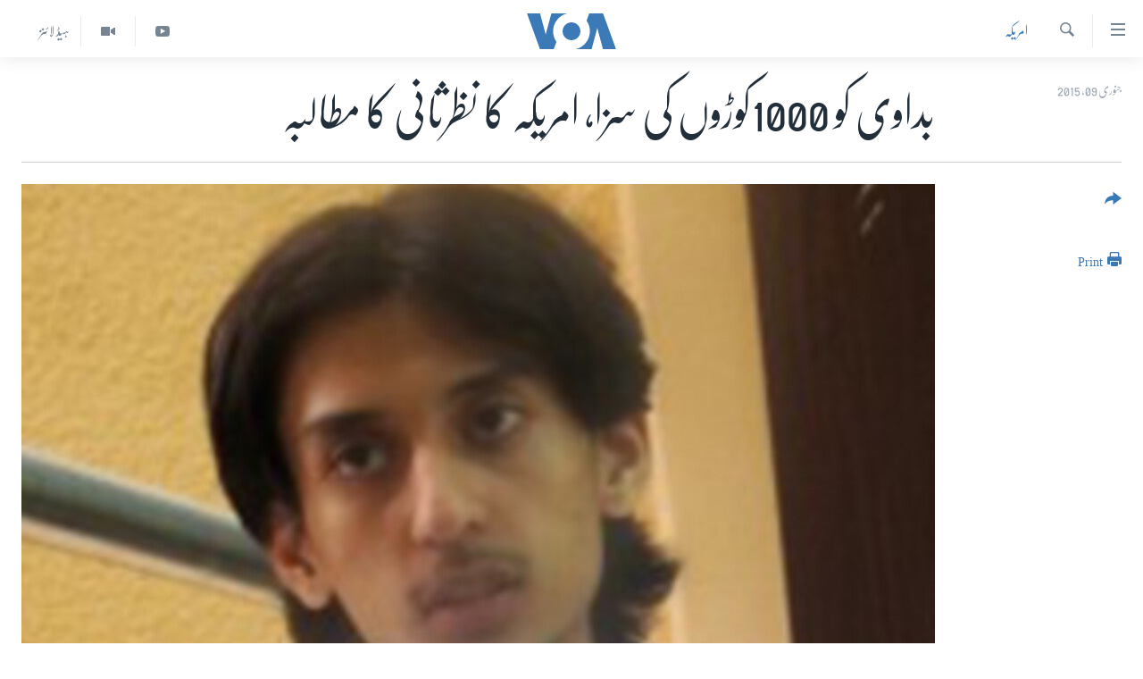

--- FILE ---
content_type: text/html; charset=utf-8
request_url: https://www.urduvoa.com/a/us-terms-badawi-conviction-as-brutal-urges-review/2590967.html
body_size: 10679
content:

<!DOCTYPE html>
<html lang="ur" dir="rtl" class="no-js">
<head>
<link href="/Content/responsive/VOA/ur/VOA-ur.css?&amp;av=0.0.0.0&amp;cb=306" rel="stylesheet"/>
<script src="https://tags.urduvoa.com/voa-pangea/prod/utag.sync.js"></script> <script type='text/javascript' src='https://www.youtube.com/iframe_api' async></script>
<script type="text/javascript">
//a general 'js' detection, must be on top level in <head>, due to CSS performance
document.documentElement.className = "js";
var cacheBuster = "306";
var appBaseUrl = "/";
var imgEnhancerBreakpoints = [0, 144, 256, 408, 650, 1023, 1597];
var isLoggingEnabled = false;
var isPreviewPage = false;
var isLivePreviewPage = false;
if (!isPreviewPage) {
window.RFE = window.RFE || {};
window.RFE.cacheEnabledByParam = window.location.href.indexOf('nocache=1') === -1;
const url = new URL(window.location.href);
const params = new URLSearchParams(url.search);
// Remove the 'nocache' parameter
params.delete('nocache');
// Update the URL without the 'nocache' parameter
url.search = params.toString();
window.history.replaceState(null, '', url.toString());
} else {
window.addEventListener('load', function() {
const links = window.document.links;
for (let i = 0; i < links.length; i++) {
links[i].href = '#';
links[i].target = '_self';
}
})
}
var pwaEnabled = false;
var swCacheDisabled;
</script>
<meta charset="utf-8" />
<title>بداوی کو 1000کوڑوں کی سزا، امریکہ کا نظرثانی کا مطالبہ</title>
<meta name="description" content="بقول ترجمان،’حکومت امریکہ نے سعودی حکام سے بداوی کے مقدمے اور سنائی جانے والی سزا پر نظر ثانی کرنے اور اس ظالمانہ سزا کو منسوخ کرنے پر زور دیا ہے‘" />
<meta name="keywords" content="خبریں, امریکہ " />
<meta name="viewport" content="width=device-width, initial-scale=1.0" />
<meta http-equiv="X-UA-Compatible" content="IE=edge" />
<meta name="robots" content="max-image-preview:large"><meta property="fb:pages" content="106667936045610" />
<meta name="msvalidate.01" content="3286EE554B6F672A6F2E608C02343C0E" />
<meta name="facebook-domain-verification" content="8ves433rrvbkywpwicz9s56bzzssis" />
<link href="https://www.urduvoa.com/a/us-terms-badawi-conviction-as-brutal-urges-review/2590967.html" rel="canonical" />
<meta name="apple-mobile-web-app-title" content="VOA" />
<meta name="apple-mobile-web-app-status-bar-style" content="black" />
<meta name="apple-itunes-app" content="app-id=632618796, app-argument=//2590967.rtl" />
<meta content="بداوی کو 1000کوڑوں کی سزا، امریکہ کا نظرثانی کا مطالبہ" property="og:title" />
<meta content="بقول ترجمان،’حکومت امریکہ نے سعودی حکام سے بداوی کے مقدمے اور سنائی جانے والی سزا پر نظر ثانی کرنے اور اس ظالمانہ سزا کو منسوخ کرنے پر زور دیا ہے‘" property="og:description" />
<meta content="article" property="og:type" />
<meta content="https://www.urduvoa.com/a/us-terms-badawi-conviction-as-brutal-urges-review/2590967.html" property="og:url" />
<meta content="وی او اے" property="og:site_name" />
<meta content="https://www.facebook.com/voaurdu" property="article:publisher" />
<meta content="https://gdb.voanews.com/b9d84760-fed5-49ae-83c3-1ebf287907c0_cx0_cy7_cw0_w1200_h630.jpg" property="og:image" />
<meta content="1200" property="og:image:width" />
<meta content="630" property="og:image:height" />
<meta content="1644719242209515" property="fb:app_id" />
<meta content="summary_large_image" name="twitter:card" />
<meta content="@SomeAccount" name="twitter:site" />
<meta content="https://gdb.voanews.com/b9d84760-fed5-49ae-83c3-1ebf287907c0_cx0_cy7_cw0_w1200_h630.jpg" name="twitter:image" />
<meta content="بداوی کو 1000کوڑوں کی سزا، امریکہ کا نظرثانی کا مطالبہ" name="twitter:title" />
<meta content="بقول ترجمان،’حکومت امریکہ نے سعودی حکام سے بداوی کے مقدمے اور سنائی جانے والی سزا پر نظر ثانی کرنے اور اس ظالمانہ سزا کو منسوخ کرنے پر زور دیا ہے‘" name="twitter:description" />
<link rel="amphtml" href="https://www.urduvoa.com/amp/us-terms-badawi-conviction-as-brutal-urges-review/2590967.html" />
<script type="application/ld+json">{"articleSection":"امریکہ ","isAccessibleForFree":true,"headline":"بداوی کو 1000کوڑوں کی سزا، امریکہ کا نظرثانی کا مطالبہ","inLanguage":"ur","keywords":"خبریں, امریکہ ","author":{"@type":"Person","name":"VOA Urdu"},"datePublished":"2015-01-08 21:34:14Z","dateModified":"2015-01-08 22:04:36Z","publisher":{"logo":{"width":512,"height":220,"@type":"ImageObject","url":"https://www.urduvoa.com/Content/responsive/VOA/ur/img/logo.png"},"@type":"NewsMediaOrganization","url":"https://www.urduvoa.com","sameAs":["https://facebook.com/voaurdu","https://twitter.com/voaurdu","https://www.youtube.com/c/voaurdu","https://www.instagram.com/voaurdu/"],"name":"وائس آف امریکہ","alternateName":""},"@context":"https://schema.org","@type":"NewsArticle","mainEntityOfPage":"https://www.urduvoa.com/a/us-terms-badawi-conviction-as-brutal-urges-review/2590967.html","url":"https://www.urduvoa.com/a/us-terms-badawi-conviction-as-brutal-urges-review/2590967.html","description":"بقول ترجمان،’حکومت امریکہ نے سعودی حکام سے بداوی کے مقدمے اور سنائی جانے والی سزا پر نظر ثانی کرنے اور اس ظالمانہ سزا کو منسوخ کرنے پر زور دیا ہے‘","image":{"width":1080,"height":608,"@type":"ImageObject","url":"https://gdb.voanews.com/b9d84760-fed5-49ae-83c3-1ebf287907c0_cx0_cy7_cw0_w1080_h608.jpg"},"name":"بداوی کو 1000کوڑوں کی سزا، امریکہ کا نظرثانی کا مطالبہ"}</script>
<script src="/Scripts/responsive/infographics.b?v=dVbZ-Cza7s4UoO3BqYSZdbxQZVF4BOLP5EfYDs4kqEo1&amp;av=0.0.0.0&amp;cb=306"></script>
<script src="/Scripts/responsive/loader.b?v=Q26XNwrL6vJYKjqFQRDnx01Lk2pi1mRsuLEaVKMsvpA1&amp;av=0.0.0.0&amp;cb=306"></script>
<link rel="icon" type="image/svg+xml" href="/Content/responsive/VOA/img/webApp/favicon.svg" />
<link rel="alternate icon" href="/Content/responsive/VOA/img/webApp/favicon.ico" />
<link rel="apple-touch-icon" sizes="152x152" href="/Content/responsive/VOA/img/webApp/ico-152x152.png" />
<link rel="apple-touch-icon" sizes="144x144" href="/Content/responsive/VOA/img/webApp/ico-144x144.png" />
<link rel="apple-touch-icon" sizes="114x114" href="/Content/responsive/VOA/img/webApp/ico-114x114.png" />
<link rel="apple-touch-icon" sizes="72x72" href="/Content/responsive/VOA/img/webApp/ico-72x72.png" />
<link rel="apple-touch-icon-precomposed" href="/Content/responsive/VOA/img/webApp/ico-57x57.png" />
<link rel="icon" sizes="192x192" href="/Content/responsive/VOA/img/webApp/ico-192x192.png" />
<link rel="icon" sizes="128x128" href="/Content/responsive/VOA/img/webApp/ico-128x128.png" />
<meta name="msapplication-TileColor" content="#ffffff" />
<meta name="msapplication-TileImage" content="/Content/responsive/VOA/img/webApp/ico-144x144.png" />
<link rel="alternate" type="application/rss+xml" title="VOA - Top Stories [RSS]" href="/api/" />
<link rel="sitemap" type="application/rss+xml" href="/sitemap.xml" />
</head>
<body class=" nav-no-loaded cc_theme pg-article print-lay-article js-category-to-nav nojs-images ">
<script type="text/javascript" >
var analyticsData = {url:"https://www.urduvoa.com/a/us-terms-badawi-conviction-as-brutal-urges-review/2590967.html",property_id:"490",article_uid:"2590967",page_title:"بداوی کو 1000کوڑوں کی سزا، امریکہ کا نظرثانی کا مطالبہ",page_type:"article",content_type:"article",subcontent_type:"article",last_modified:"2015-01-08 22:04:36Z",pub_datetime:"2015-01-08 21:34:14Z",pub_year:"2015",pub_month:"01",pub_day:"08",pub_hour:"21",pub_weekday:"Thursday",section:"امریکہ ",english_section:"usa",byline:"",categories:"news,usa",domain:"www.urduvoa.com",language:"Urdu",language_service:"VOA Urdu",platform:"web",copied:"no",copied_article:"",copied_title:"",runs_js:"Yes",cms_release:"8.44.0.0.306",enviro_type:"prod",slug:"us-terms-badawi-conviction-as-brutal-urges-review",entity:"VOA",short_language_service:"URD",platform_short:"W",page_name:"بداوی کو 1000کوڑوں کی سزا، امریکہ کا نظرثانی کا مطالبہ"};
</script>
<noscript><iframe src="https://www.googletagmanager.com/ns.html?id=GTM-N8MP7P" height="0" width="0" style="display:none;visibility:hidden"></iframe></noscript><script type="text/javascript" data-cookiecategory="analytics">
var gtmEventObject = Object.assign({}, analyticsData, {event: 'page_meta_ready'});window.dataLayer = window.dataLayer || [];window.dataLayer.push(gtmEventObject);
if (top.location === self.location) { //if not inside of an IFrame
var renderGtm = "true";
if (renderGtm === "true") {
(function(w,d,s,l,i){w[l]=w[l]||[];w[l].push({'gtm.start':new Date().getTime(),event:'gtm.js'});var f=d.getElementsByTagName(s)[0],j=d.createElement(s),dl=l!='dataLayer'?'&l='+l:'';j.async=true;j.src='//www.googletagmanager.com/gtm.js?id='+i+dl;f.parentNode.insertBefore(j,f);})(window,document,'script','dataLayer','GTM-N8MP7P');
}
}
</script>
<!--Analytics tag js version start-->
<script type="text/javascript" data-cookiecategory="analytics">
var utag_data = Object.assign({}, analyticsData, {});
if(typeof(TealiumTagFrom)==='function' && typeof(TealiumTagSearchKeyword)==='function') {
var utag_from=TealiumTagFrom();var utag_searchKeyword=TealiumTagSearchKeyword();
if(utag_searchKeyword!=null && utag_searchKeyword!=='' && utag_data["search_keyword"]==null) utag_data["search_keyword"]=utag_searchKeyword;if(utag_from!=null && utag_from!=='') utag_data["from"]=TealiumTagFrom();}
if(window.top!== window.self&&utag_data.page_type==="snippet"){utag_data.page_type = 'iframe';}
try{if(window.top!==window.self&&window.self.location.hostname===window.top.location.hostname){utag_data.platform = 'self-embed';utag_data.platform_short = 'se';}}catch(e){if(window.top!==window.self&&window.self.location.search.includes("platformType=self-embed")){utag_data.platform = 'cross-promo';utag_data.platform_short = 'cp';}}
(function(a,b,c,d){ a="https://tags.urduvoa.com/voa-pangea/prod/utag.js"; b=document;c="script";d=b.createElement(c);d.src=a;d.type="text/java"+c;d.async=true; a=b.getElementsByTagName(c)[0];a.parentNode.insertBefore(d,a); })();
</script>
<!--Analytics tag js version end-->
<!-- Analytics tag management NoScript -->
<noscript>
<img style="position: absolute; border: none;" src="https://ssc.urduvoa.com/b/ss/bbgprod,bbgentityvoa/1/G.4--NS/1297903226?pageName=voa%3aurd%3aw%3aarticle%3a%d8%a8%d8%af%d8%a7%d9%88%db%8c%20%da%a9%d9%88%201000%da%a9%d9%88%da%91%d9%88%da%ba%20%da%a9%db%8c%20%d8%b3%d8%b2%d8%a7%d8%8c%20%d8%a7%d9%85%d8%b1%db%8c%da%a9%db%81%20%da%a9%d8%a7%20%d9%86%d8%b8%d8%b1%d8%ab%d8%a7%d9%86%db%8c%20%da%a9%d8%a7%20%d9%85%d8%b7%d8%a7%d9%84%d8%a8%db%81&amp;c6=%d8%a8%d8%af%d8%a7%d9%88%db%8c%20%da%a9%d9%88%201000%da%a9%d9%88%da%91%d9%88%da%ba%20%da%a9%db%8c%20%d8%b3%d8%b2%d8%a7%d8%8c%20%d8%a7%d9%85%d8%b1%db%8c%da%a9%db%81%20%da%a9%d8%a7%20%d9%86%d8%b8%d8%b1%d8%ab%d8%a7%d9%86%db%8c%20%da%a9%d8%a7%20%d9%85%d8%b7%d8%a7%d9%84%d8%a8%db%81&amp;v36=8.44.0.0.306&amp;v6=D=c6&amp;g=https%3a%2f%2fwww.urduvoa.com%2fa%2fus-terms-badawi-conviction-as-brutal-urges-review%2f2590967.html&amp;c1=D=g&amp;v1=D=g&amp;events=event1,event52&amp;c16=voa%20urdu&amp;v16=D=c16&amp;c5=usa&amp;v5=D=c5&amp;ch=%d8%a7%d9%85%d8%b1%db%8c%da%a9%db%81%20&amp;c15=urdu&amp;v15=D=c15&amp;c4=article&amp;v4=D=c4&amp;c14=2590967&amp;v14=D=c14&amp;v20=no&amp;c17=web&amp;v17=D=c17&amp;mcorgid=518abc7455e462b97f000101%40adobeorg&amp;server=www.urduvoa.com&amp;pageType=D=c4&amp;ns=bbg&amp;v29=D=server&amp;v25=voa&amp;v30=490&amp;v105=D=User-Agent " alt="analytics" width="1" height="1" /></noscript>
<!-- End of Analytics tag management NoScript -->
<!--*** Accessibility links - For ScreenReaders only ***-->
<section>
<div class="sr-only">
<h2>رسائی کے لنکس</h2>
<ul>
<li><a href="#content" data-disable-smooth-scroll="1">مرکزی مواد پر جائیں</a></li>
<li><a href="#navigation" data-disable-smooth-scroll="1">مرکزی نیویگیشن پر جائیں</a></li>
<li><a href="#txtHeaderSearch" data-disable-smooth-scroll="1">تلاش پر جائیں</a></li>
</ul>
</div>
</section>
<div dir="rtl">
<div id="page">
<aside>
<div class="c-lightbox overlay-modal">
<div class="c-lightbox__intro">
<h2 class="c-lightbox__intro-title"></h2>
<button class="btn btn--rounded c-lightbox__btn c-lightbox__intro-next" title="اگلا صفحہ">
<span class="ico ico--rounded ico-chevron-forward"></span>
<span class="sr-only">اگلا صفحہ</span>
</button>
</div>
<div class="c-lightbox__nav">
<button class="btn btn--rounded c-lightbox__btn c-lightbox__btn--close" title="بند کیجئے">
<span class="ico ico--rounded ico-close"></span>
<span class="sr-only">بند کیجئے</span>
</button>
<button class="btn btn--rounded c-lightbox__btn c-lightbox__btn--prev" title="پچھلا صفحہ">
<span class="ico ico--rounded ico-chevron-backward"></span>
<span class="sr-only">پچھلا صفحہ</span>
</button>
<button class="btn btn--rounded c-lightbox__btn c-lightbox__btn--next" title="اگلا صفحہ">
<span class="ico ico--rounded ico-chevron-forward"></span>
<span class="sr-only">اگلا صفحہ</span>
</button>
</div>
<div class="c-lightbox__content-wrap">
<figure class="c-lightbox__content">
<span class="c-spinner c-spinner--lightbox">
<img src="/Content/responsive/img/player-spinner.png"
alt="please wait"
title="please wait" />
</span>
<div class="c-lightbox__img">
<div class="thumb">
<img src="" alt="" />
</div>
</div>
<figcaption>
<div class="c-lightbox__info c-lightbox__info--foot">
<span class="c-lightbox__counter"></span>
<span class="caption c-lightbox__caption"></span>
</div>
</figcaption>
</figure>
</div>
<div class="hidden">
<div class="content-advisory__box content-advisory__box--lightbox">
<span class="content-advisory__box-text">This image contains sensitive content which some people may find offensive or disturbing.</span>
<button class="btn btn--transparent content-advisory__box-btn m-t-md" value="text" type="button">
<span class="btn__text">
Click to reveal
</span>
</button>
</div>
</div>
</div>
<div class="print-dialogue">
<div class="container">
<h3 class="print-dialogue__title section-head">Print Options:</h3>
<div class="print-dialogue__opts">
<ul class="print-dialogue__opt-group">
<li class="form__group form__group--checkbox">
<input class="form__check " id="checkboxImages" name="checkboxImages" type="checkbox" checked="checked" />
<label for="checkboxImages" class="form__label m-t-md">Images</label>
</li>
<li class="form__group form__group--checkbox">
<input class="form__check " id="checkboxMultimedia" name="checkboxMultimedia" type="checkbox" checked="checked" />
<label for="checkboxMultimedia" class="form__label m-t-md">Multimedia</label>
</li>
</ul>
<ul class="print-dialogue__opt-group">
<li class="form__group form__group--checkbox">
<input class="form__check " id="checkboxEmbedded" name="checkboxEmbedded" type="checkbox" checked="checked" />
<label for="checkboxEmbedded" class="form__label m-t-md">Embedded Content</label>
</li>
<li class="hidden">
<input class="form__check " id="checkboxComments" name="checkboxComments" type="checkbox" />
<label for="checkboxComments" class="form__label m-t-md">Comments</label>
</li>
</ul>
</div>
<div class="print-dialogue__buttons">
<button class="btn btn--secondary close-button" type="button" title="منسوخ کیجئے">
<span class="btn__text ">منسوخ کیجئے</span>
</button>
<button class="btn btn-cust-print m-l-sm" type="button" title="Print">
<span class="btn__text ">Print</span>
</button>
</div>
</div>
</div>
<div class="ctc-message pos-fix">
<div class="ctc-message__inner">Link has been copied to clipboard</div>
</div>
</aside>
<div class="hdr-20 hdr-20--big">
<div class="hdr-20__inner">
<div class="hdr-20__max pos-rel">
<div class="hdr-20__side hdr-20__side--primary d-flex">
<label data-for="main-menu-ctrl" data-switcher-trigger="true" data-switch-target="main-menu-ctrl" class="burger hdr-trigger pos-rel trans-trigger" data-trans-evt="click" data-trans-id="menu">
<span class="ico ico-close hdr-trigger__ico hdr-trigger__ico--close burger__ico burger__ico--close"></span>
<span class="ico ico-menu hdr-trigger__ico hdr-trigger__ico--open burger__ico burger__ico--open"></span>
</label>
<div class="menu-pnl pos-fix trans-target" data-switch-target="main-menu-ctrl" data-trans-id="menu">
<div class="menu-pnl__inner">
<nav class="main-nav menu-pnl__item menu-pnl__item--first">
<ul class="main-nav__list accordeon" data-analytics-tales="false" data-promo-name="link" data-location-name="nav,secnav">
<li class="main-nav__item">
<a class="main-nav__item-name main-nav__item-name--link" href="/p/3637.html" title="صفحہ اول" data-item-name="mobilehomepage" >صفحہ اول</a>
</li>
<li class="main-nav__item">
<a class="main-nav__item-name main-nav__item-name--link" href="/p/5950.html" title="پاکستان" data-item-name="pakistan" >پاکستان</a>
</li>
<li class="main-nav__item">
<a class="main-nav__item-name main-nav__item-name--link" href="/p/8712.html" title="معیشت" data-item-name="economy" >معیشت</a>
</li>
<li class="main-nav__item">
<a class="main-nav__item-name main-nav__item-name--link" href="/p/5951.html" title="امریکہ" data-item-name="usa" >امریکہ</a>
</li>
<li class="main-nav__item">
<a class="main-nav__item-name main-nav__item-name--link" href="/p/7145.html" title="جنوبی ایشیا" data-item-name="south-asia" >جنوبی ایشیا</a>
</li>
<li class="main-nav__item">
<a class="main-nav__item-name main-nav__item-name--link" href="/p/7144.html" title="دُنیا" data-item-name="world" >دُنیا</a>
</li>
<li class="main-nav__item">
<a class="main-nav__item-name main-nav__item-name--link" href="/middle-east-crisis" title="اسرائیل حماس جنگ" data-item-name="middle-east-crisis" >اسرائیل حماس جنگ</a>
</li>
<li class="main-nav__item">
<a class="main-nav__item-name main-nav__item-name--link" href="/p/7992.html" title="یوکرین جنگ" data-item-name="Ukraine War" >یوکرین جنگ</a>
</li>
<li class="main-nav__item">
<a class="main-nav__item-name main-nav__item-name--link" href="/p/5954.html" title="کھیل" data-item-name="sports" >کھیل</a>
</li>
<li class="main-nav__item">
<a class="main-nav__item-name main-nav__item-name--link" href="/p/7387.html" title="خواتین" data-item-name="women" >خواتین</a>
</li>
<li class="main-nav__item">
<a class="main-nav__item-name main-nav__item-name--link" href="/p/5953.html" title="آرٹ" data-item-name="arts" >آرٹ</a>
</li>
<li class="main-nav__item">
<a class="main-nav__item-name main-nav__item-name--link" href="/p/7219.html" title="آزادیٔ صحافت" data-item-name="press-freedom" >آزادیٔ صحافت</a>
</li>
<li class="main-nav__item">
<a class="main-nav__item-name main-nav__item-name--link" href="/p/7384.html" title="سائنس و ٹیکنالوجی" data-item-name="science-and-technology" >سائنس و ٹیکنالوجی</a>
</li>
<li class="main-nav__item">
<a class="main-nav__item-name main-nav__item-name--link" href="/p/7385.html" title="صحت" data-item-name="health" >صحت</a>
</li>
<li class="main-nav__item">
<a class="main-nav__item-name main-nav__item-name--link" href="/p/7386.html" title="دلچسپ و عجیب" data-item-name="odd-news" >دلچسپ و عجیب</a>
</li>
<li class="main-nav__item">
<a class="main-nav__item-name main-nav__item-name--link" href="/p/8023.html" title="ویڈیوز" data-item-name="videos" >ویڈیوز</a>
</li>
<li class="main-nav__item">
<a class="main-nav__item-name main-nav__item-name--link" href="/z/3120" title="آڈیو" data-item-name="audio" >آڈیو</a>
</li>
<li class="main-nav__item">
<a class="main-nav__item-name main-nav__item-name--link" href="/special-coverage" title="اسپیشل کوریج" data-item-name="special-coverage" >اسپیشل کوریج</a>
</li>
<li class="main-nav__item">
<a class="main-nav__item-name main-nav__item-name--link" href="https://editorials.voa.gov/z/6214" title="اداریہ" target="_blank" rel="noopener">اداریہ</a>
</li>
</ul>
</nav>
<div class="menu-pnl__item">
<a href="https://learningenglish.voanews.com/" class="menu-pnl__item-link" alt="Learning English">Learning English</a>
</div>
<div class="menu-pnl__item menu-pnl__item--social">
<h5 class="menu-pnl__sub-head">Follow Us</h5>
<a href="https://facebook.com/voaurdu" title="ہم فیس بک پر موجود ہیں" data-analytics-text="follow_on_facebook" class="btn btn--rounded btn--social-inverted menu-pnl__btn js-social-btn btn-facebook" target="_blank" rel="noopener">
<span class="ico ico-facebook-alt ico--rounded"></span>
</a>
<a href="https://twitter.com/voaurdu" title="ہم ٹوئٹر پر موجود ہیں" data-analytics-text="follow_on_twitter" class="btn btn--rounded btn--social-inverted menu-pnl__btn js-social-btn btn-twitter" target="_blank" rel="noopener">
<span class="ico ico-twitter ico--rounded"></span>
</a>
<a href="https://www.youtube.com/c/voaurdu" title="ہم یوٹیوب پر موجود ہیں" data-analytics-text="follow_on_youtube" class="btn btn--rounded btn--social-inverted menu-pnl__btn js-social-btn btn-youtube" target="_blank" rel="noopener">
<span class="ico ico-youtube ico--rounded"></span>
</a>
<a href="https://www.instagram.com/voaurdu/" title="Follow us on Instagram" data-analytics-text="follow_on_instagram" class="btn btn--rounded btn--social-inverted menu-pnl__btn js-social-btn btn-instagram" target="_blank" rel="noopener">
<span class="ico ico-instagram ico--rounded"></span>
</a>
</div>
<div class="menu-pnl__item">
<a href="/navigation/allsites" class="menu-pnl__item-link">
<span class="ico ico-languages "></span>
زبان
</a>
</div>
</div>
</div>
<label data-for="top-search-ctrl" data-switcher-trigger="true" data-switch-target="top-search-ctrl" class="top-srch-trigger hdr-trigger">
<span class="ico ico-close hdr-trigger__ico hdr-trigger__ico--close top-srch-trigger__ico top-srch-trigger__ico--close"></span>
<span class="ico ico-search hdr-trigger__ico hdr-trigger__ico--open top-srch-trigger__ico top-srch-trigger__ico--open"></span>
</label>
<div class="srch-top srch-top--in-header" data-switch-target="top-search-ctrl">
<div class="container">
<form action="/s" class="srch-top__form srch-top__form--in-header" id="form-topSearchHeader" method="get" role="search"><label for="txtHeaderSearch" class="sr-only">تلاش کیجئے</label>
<input type="text" id="txtHeaderSearch" name="k" placeholder="search text ..." accesskey="s" value="" class="srch-top__input analyticstag-event" onkeydown="if (event.keyCode === 13) { FireAnalyticsTagEventOnSearch('search', $dom.get('#txtHeaderSearch')[0].value) }" />
<button title="تلاش کیجئے" type="submit" class="btn btn--top-srch analyticstag-event" onclick="FireAnalyticsTagEventOnSearch('search', $dom.get('#txtHeaderSearch')[0].value) ">
<span class="ico ico-search"></span>
</button></form>
</div>
</div>
<a href="/" class="main-logo-link">
<img src="/Content/responsive/VOA/ur/img/logo-compact.svg" class="main-logo main-logo--comp" alt="site logo">
<img src="/Content/responsive/VOA/ur/img/logo.svg" class="main-logo main-logo--big" alt="site logo">
</a>
</div>
<div class="hdr-20__side hdr-20__side--secondary d-flex">
<a href="/z/5975" title="ہیڈ لائنز" class="hdr-20__secondary-item hdr-20__secondary-item--lang" data-item-name="satellite">
ہیڈ لائنز
</a>
<a href="/p/8023.html" title="Video" class="hdr-20__secondary-item" data-item-name="video">
<span class="ico ico-video hdr-20__secondary-icon"></span>
</a>
<a href="https://www.youtube.com/c/voaurdu" title="YouTube" class="hdr-20__secondary-item" data-item-name="custom1">
<span class="ico-custom ico-custom--1 hdr-20__secondary-icon"></span>
</a>
<a href="/s" title="تلاش کیجئے" class="hdr-20__secondary-item hdr-20__secondary-item--search" data-item-name="search">
<span class="ico ico-search hdr-20__secondary-icon hdr-20__secondary-icon--search"></span>
</a>
<div class="srch-bottom">
<form action="/s" class="srch-bottom__form d-flex" id="form-bottomSearch" method="get" role="search"><label for="txtSearch" class="sr-only">تلاش کیجئے</label>
<input type="search" id="txtSearch" name="k" placeholder="search text ..." accesskey="s" value="" class="srch-bottom__input analyticstag-event" onkeydown="if (event.keyCode === 13) { FireAnalyticsTagEventOnSearch('search', $dom.get('#txtSearch')[0].value) }" />
<button title="تلاش کیجئے" type="submit" class="btn btn--bottom-srch analyticstag-event" onclick="FireAnalyticsTagEventOnSearch('search', $dom.get('#txtSearch')[0].value) ">
<span class="ico ico-search"></span>
</button></form>
</div>
</div>
<img src="/Content/responsive/VOA/ur/img/logo-print.gif" class="logo-print" alt="site logo">
<img src="/Content/responsive/VOA/ur/img/logo-print_color.png" class="logo-print logo-print--color" alt="site logo">
</div>
</div>
</div>
<script>
if (document.body.className.indexOf('pg-home') > -1) {
var nav2In = document.querySelector('.hdr-20__inner');
var nav2Sec = document.querySelector('.hdr-20__side--secondary');
var secStyle = window.getComputedStyle(nav2Sec);
if (nav2In && window.pageYOffset < 150 && secStyle['position'] !== 'fixed') {
nav2In.classList.add('hdr-20__inner--big')
}
}
</script>
<div class="c-hlights c-hlights--breaking c-hlights--no-item" data-hlight-display="mobile,desktop">
<div class="c-hlights__wrap container p-0">
<div class="c-hlights__nav">
<a role="button" href="#" title="پچھلا صفحہ">
<span class="ico ico-chevron-backward m-0"></span>
<span class="sr-only">پچھلا صفحہ</span>
</a>
<a role="button" href="#" title="اگلا صفحہ">
<span class="ico ico-chevron-forward m-0"></span>
<span class="sr-only">اگلا صفحہ</span>
</a>
</div>
<span class="c-hlights__label">
<span class="">بریکنگ نیوز</span>
<span class="switcher-trigger">
<label data-for="more-less-1" data-switcher-trigger="true" class="switcher-trigger__label switcher-trigger__label--more p-b-0" title="مزید">
<span class="ico ico-chevron-down"></span>
</label>
<label data-for="more-less-1" data-switcher-trigger="true" class="switcher-trigger__label switcher-trigger__label--less p-b-0" title="Show less">
<span class="ico ico-chevron-up"></span>
</label>
</span>
</span>
<ul class="c-hlights__items switcher-target" data-switch-target="more-less-1">
</ul>
</div>
</div> <div id="content">
<main class="container">
<div class="hdr-container">
<div class="row">
<div class="col-category col-xs-12 col-md-2 pull-left"> <div class="category js-category">
<a class="" href="/z/2186">امریکہ </a> </div>
</div><div class="col-title col-xs-12 col-md-10 pull-right"> <h1 class="title pg-title">
بداوی کو 1000کوڑوں کی سزا، امریکہ کا نظرثانی کا مطالبہ
</h1>
</div><div class="col-publishing-details col-xs-12 col-sm-12 col-md-2 pull-left"> <div class="publishing-details ">
<div class="published">
<span class="date" >
<time pubdate="pubdate" datetime="2015-01-09T02:34:14+05:00">
جنوری 09, 2015
</time>
</span>
</div>
</div>
</div><div class="col-lg-12 separator"> <div class="separator">
<hr class="title-line" />
</div>
</div><div class="col-multimedia col-xs-12 col-md-10 pull-right"> <div class="cover-media">
<figure class="media-image js-media-expand">
<div class="img-wrap">
<div class="thumb thumb16_9">
<img src="https://gdb.voanews.com/b9d84760-fed5-49ae-83c3-1ebf287907c0_cx0_cy7_cw0_w250_r1_s.jpg" alt="فائل" />
</div>
</div>
<figcaption>
<span class="caption">فائل</span>
</figcaption>
</figure>
</div>
</div><div class="col-xs-12 col-md-2 pull-left article-share pos-rel"> <div class="share--box">
<div class="sticky-share-container" style="display:none">
<div class="container">
<a href="https://www.urduvoa.com" id="logo-sticky-share">&nbsp;</a>
<div class="pg-title pg-title--sticky-share">
بداوی کو 1000کوڑوں کی سزا، امریکہ کا نظرثانی کا مطالبہ
</div>
<div class="sticked-nav-actions">
<!--This part is for sticky navigation display-->
<p class="buttons link-content-sharing p-0 ">
<button class="btn btn--link btn-content-sharing p-t-0 " id="btnContentSharing" value="text" role="Button" type="" title="مزید اشتراک کرنے کےلیے">
<span class="ico ico-share ico--l"></span>
<span class="btn__text ">
</span>
</button>
</p>
<aside class="content-sharing js-content-sharing js-content-sharing--apply-sticky content-sharing--sticky"
role="complementary"
data-share-url="https://www.urduvoa.com/a/us-terms-badawi-conviction-as-brutal-urges-review/2590967.html" data-share-title="بداوی کو 1000کوڑوں کی سزا، امریکہ کا نظرثانی کا مطالبہ" data-share-text="بقول ترجمان،’حکومت امریکہ نے سعودی حکام سے بداوی کے مقدمے اور سنائی جانے والی سزا پر نظر ثانی کرنے اور اس ظالمانہ سزا کو منسوخ کرنے پر زور دیا ہے‘">
<div class="content-sharing__popover">
<h6 class="content-sharing__title"></h6>
<button href="#close" id="btnCloseSharing" class="btn btn--text-like content-sharing__close-btn">
<span class="ico ico-close ico--l"></span>
</button>
<ul class="content-sharing__list">
<li class="content-sharing__item">
<div class="ctc ">
<input type="text" class="ctc__input" readonly="readonly">
<a href="" js-href="https://www.urduvoa.com/a/us-terms-badawi-conviction-as-brutal-urges-review/2590967.html" class="content-sharing__link ctc__button">
<span class="ico ico-copy-link ico--rounded ico--s"></span>
<span class="content-sharing__link-text">Copy link</span>
</a>
</div>
</li>
<li class="content-sharing__item">
<a href="https://facebook.com/sharer.php?u=https%3a%2f%2fwww.urduvoa.com%2fa%2fus-terms-badawi-conviction-as-brutal-urges-review%2f2590967.html"
data-analytics-text="share_on_facebook"
title="Facebook" target="_blank"
class="content-sharing__link js-social-btn">
<span class="ico ico-facebook ico--rounded ico--s"></span>
<span class="content-sharing__link-text">Facebook</span>
</a>
</li>
<li class="content-sharing__item">
<a href="https://twitter.com/share?url=https%3a%2f%2fwww.urduvoa.com%2fa%2fus-terms-badawi-conviction-as-brutal-urges-review%2f2590967.html&amp;text=%d8%a8%d8%af%d8%a7%d9%88%db%8c+%da%a9%d9%88+1000%da%a9%d9%88%da%91%d9%88%da%ba+%da%a9%db%8c+%d8%b3%d8%b2%d8%a7%d8%8c+%d8%a7%d9%85%d8%b1%db%8c%da%a9%db%81+%da%a9%d8%a7+%d9%86%d8%b8%d8%b1%d8%ab%d8%a7%d9%86%db%8c+%da%a9%d8%a7+%d9%85%d8%b7%d8%a7%d9%84%d8%a8%db%81"
data-analytics-text="share_on_twitter"
title="Twitter" target="_blank"
class="content-sharing__link js-social-btn">
<span class="ico ico-twitter ico--rounded ico--s"></span>
<span class="content-sharing__link-text">Twitter</span>
</a>
</li>
<li class="content-sharing__item">
<a href="mailto:?body=https%3a%2f%2fwww.urduvoa.com%2fa%2fus-terms-badawi-conviction-as-brutal-urges-review%2f2590967.html&amp;subject=بداوی کو 1000کوڑوں کی سزا، امریکہ کا نظرثانی کا مطالبہ"
title="Email"
class="content-sharing__link ">
<span class="ico ico-email ico--rounded ico--s"></span>
<span class="content-sharing__link-text">Email</span>
</a>
</li>
</ul>
</div>
</aside>
</div>
</div>
</div>
<div class="links">
<p class="buttons link-content-sharing p-0 ">
<button class="btn btn--link btn-content-sharing p-t-0 " id="btnContentSharing" value="text" role="Button" type="" title="مزید اشتراک کرنے کےلیے">
<span class="ico ico-share ico--l"></span>
<span class="btn__text ">
</span>
</button>
</p>
<aside class="content-sharing js-content-sharing " role="complementary"
data-share-url="https://www.urduvoa.com/a/us-terms-badawi-conviction-as-brutal-urges-review/2590967.html" data-share-title="بداوی کو 1000کوڑوں کی سزا، امریکہ کا نظرثانی کا مطالبہ" data-share-text="بقول ترجمان،’حکومت امریکہ نے سعودی حکام سے بداوی کے مقدمے اور سنائی جانے والی سزا پر نظر ثانی کرنے اور اس ظالمانہ سزا کو منسوخ کرنے پر زور دیا ہے‘">
<div class="content-sharing__popover">
<h6 class="content-sharing__title"></h6>
<button href="#close" id="btnCloseSharing" class="btn btn--text-like content-sharing__close-btn">
<span class="ico ico-close ico--l"></span>
</button>
<ul class="content-sharing__list">
<li class="content-sharing__item">
<div class="ctc ">
<input type="text" class="ctc__input" readonly="readonly">
<a href="" js-href="https://www.urduvoa.com/a/us-terms-badawi-conviction-as-brutal-urges-review/2590967.html" class="content-sharing__link ctc__button">
<span class="ico ico-copy-link ico--rounded ico--l"></span>
<span class="content-sharing__link-text">Copy link</span>
</a>
</div>
</li>
<li class="content-sharing__item">
<a href="https://facebook.com/sharer.php?u=https%3a%2f%2fwww.urduvoa.com%2fa%2fus-terms-badawi-conviction-as-brutal-urges-review%2f2590967.html"
data-analytics-text="share_on_facebook"
title="Facebook" target="_blank"
class="content-sharing__link js-social-btn">
<span class="ico ico-facebook ico--rounded ico--l"></span>
<span class="content-sharing__link-text">Facebook</span>
</a>
</li>
<li class="content-sharing__item">
<a href="https://twitter.com/share?url=https%3a%2f%2fwww.urduvoa.com%2fa%2fus-terms-badawi-conviction-as-brutal-urges-review%2f2590967.html&amp;text=%d8%a8%d8%af%d8%a7%d9%88%db%8c+%da%a9%d9%88+1000%da%a9%d9%88%da%91%d9%88%da%ba+%da%a9%db%8c+%d8%b3%d8%b2%d8%a7%d8%8c+%d8%a7%d9%85%d8%b1%db%8c%da%a9%db%81+%da%a9%d8%a7+%d9%86%d8%b8%d8%b1%d8%ab%d8%a7%d9%86%db%8c+%da%a9%d8%a7+%d9%85%d8%b7%d8%a7%d9%84%d8%a8%db%81"
data-analytics-text="share_on_twitter"
title="Twitter" target="_blank"
class="content-sharing__link js-social-btn">
<span class="ico ico-twitter ico--rounded ico--l"></span>
<span class="content-sharing__link-text">Twitter</span>
</a>
</li>
<li class="content-sharing__item">
<a href="mailto:?body=https%3a%2f%2fwww.urduvoa.com%2fa%2fus-terms-badawi-conviction-as-brutal-urges-review%2f2590967.html&amp;subject=بداوی کو 1000کوڑوں کی سزا، امریکہ کا نظرثانی کا مطالبہ"
title="Email"
class="content-sharing__link ">
<span class="ico ico-email ico--rounded ico--l"></span>
<span class="content-sharing__link-text">Email</span>
</a>
</li>
</ul>
</div>
</aside>
<p class="link-print visible-md visible-lg buttons p-0">
<button class="btn btn--link btn-print p-t-0" onclick="if (typeof FireAnalyticsTagEvent === 'function') {FireAnalyticsTagEvent({ on_page_event: 'print_story' });}return false" title="(CTRL+P)">
<span class="ico ico-print"></span>
<span class="btn__text">Print</span>
</button>
</p>
</div>
</div>
</div>
</div>
</div>
<div class="body-container">
<div class="row">
<div class="col-xs-12 col-sm-12 col-md-10 col-lg-10 pull-right">
<div class="row">
<div class="col-xs-12 col-sm-12 col-md-8 col-lg-8 pull-left bottom-offset content-offset">
<div class="intro intro--bold" >
<p >بقول ترجمان،’حکومت امریکہ نے سعودی حکام سے بداوی کے مقدمے اور سنائی جانے والی سزا پر نظر ثانی کرنے اور اس ظالمانہ سزا کو منسوخ کرنے پر زور دیا ہے‘</p>
</div>
<div id="article-content" class="content-floated-wrap fb-quotable">
<div class="wsw">
<span class="dateline">واشنگٹن —&nbsp;</span>
<p><span dir="RTL">امریکہ نے سعودی عرب کے انسانی حقوق کے سرگرم کارکن، رؤف بداوی کو 1000 کوڑوں اور 10 برس قید کی سزا سنائے جانے پر سخت تشویش کا اظہار کیا ہے۔ </span></p>
<p><span dir="RTL">ایک بیان میں، محکمہٴخارجہ کی خاتون ترجمان، جین ساکی نے اِسے ’غیر انسانی سزا‘ قرار دیا ہے، اور حکومت سے ’یہ ظالمانہ سزائیں‘ واپس لینے کا مطالبہ کیا ہے۔</span></p>
<p><span dir="RTL">اُن کا قصور یہ تھا کہ وہ آزادی اظہار اور آزادی مذہب کے حقوق کی پاسداری کے خواہاں تھے۔</span></p>
<p><span dir="RTL">بقول ترجمان،’حکومت امریکہ نے سعودی حکام سے بداوی کے مقدمے اور سنائی جانے والی سزا پر نظرثانی اور اس ظالمانہ سزا کو منسوخ کرنے پر زور دیا ہے‘۔</span></p>
<p><span dir="RTL">جین ساکی نے کہا ہے کہ ’امریکہ ایسے قوانین کا سخت مخالف ہے، جن میں مرتد ہونے سے متعلق قوانین بھی شامل ہیں، جن کے باعث اِن آزادیوں کے استعمال میں قدغن لاگو ہوتی ہے۔ اور، ہم تمام ملکوں سے مطالبہ کرتے ہیں کہ وہ اِن حقوق کی فی الواقع پاسداری کو یقینی بنائیں‘۔</span></p>
<p> </p>
</div>
</div>
</div>
<div class="col-xs-12 col-sm-12 col-md-4 col-lg-4 pull-left design-top-offset"> <div class="media-block-wrap">
<h2 class="section-head">یہ بھی پڑھیے</h2>
<div class="row">
<ul>
<li class="col-xs-12 col-sm-6 col-md-12 col-lg-12 mb-grid">
<div class="media-block ">
<a href="/a/egypt-court-ordered-new-trial-of-jailed-journalists/2581645.html" class="img-wrap img-wrap--t-spac img-wrap--size-4 img-wrap--float" title="مصر: الجزیرہ کے صحافیوں کے مقدمے کی دوبارہ سماعت کا حکم">
<div class="thumb thumb16_9">
<noscript class="nojs-img">
<img src="https://gdb.voanews.com/4dec523a-b9d1-4d46-96d4-4293000869d1_w100_r1.jpg" alt="مصر: الجزیرہ کے صحافیوں کے مقدمے کی دوبارہ سماعت کا حکم" />
</noscript>
<img data-src="https://gdb.voanews.com/4dec523a-b9d1-4d46-96d4-4293000869d1_w33_r1.jpg" src="" alt="مصر: الجزیرہ کے صحافیوں کے مقدمے کی دوبارہ سماعت کا حکم" class=""/>
</div>
</a>
<div class="media-block__content media-block__content--h">
<a href="/a/egypt-court-ordered-new-trial-of-jailed-journalists/2581645.html">
<h4 class="media-block__title media-block__title--size-4" title="مصر: الجزیرہ کے صحافیوں کے مقدمے کی دوبارہ سماعت کا حکم">
مصر: الجزیرہ کے صحافیوں کے مقدمے کی دوبارہ سماعت کا حکم
</h4>
</a>
</div>
</div>
</li>
<li class="col-xs-12 col-sm-6 col-md-12 col-lg-12 mb-grid">
<div class="media-block ">
<a href="/a/international-journalists-death-rises-in-2014/2570302.html" class="img-wrap img-wrap--t-spac img-wrap--size-4 img-wrap--float" title="2014ء میں ہلاک ہونے والے بین الاقوامی صحافیوں کی تعداد میں اضافہ: رپورٹ">
<div class="thumb thumb16_9">
<noscript class="nojs-img">
<img src="https://gdb.voanews.com/9f25d9cd-a228-4037-aef8-02c1b1505f43_w100_r1.jpg" alt="2014ء میں ہلاک ہونے والے بین الاقوامی صحافیوں کی تعداد میں اضافہ: رپورٹ" />
</noscript>
<img data-src="https://gdb.voanews.com/9f25d9cd-a228-4037-aef8-02c1b1505f43_w33_r1.jpg" src="" alt="2014ء میں ہلاک ہونے والے بین الاقوامی صحافیوں کی تعداد میں اضافہ: رپورٹ" class=""/>
</div>
</a>
<div class="media-block__content media-block__content--h">
<a href="/a/international-journalists-death-rises-in-2014/2570302.html">
<h4 class="media-block__title media-block__title--size-4" title="2014ء میں ہلاک ہونے والے بین الاقوامی صحافیوں کی تعداد میں اضافہ: رپورٹ">
2014ء میں ہلاک ہونے والے بین الاقوامی صحافیوں کی تعداد میں اضافہ: رپورٹ
</h4>
</a>
</div>
</div>
</li>
<li class="col-xs-12 col-sm-6 col-md-12 col-lg-12 mb-grid">
<div class="media-block ">
<a href="/a/kidnappings-soared-of-journalists/2560653.html" class="img-wrap img-wrap--t-spac img-wrap--size-4 img-wrap--float" title="ایک سال میں 66 صحافی ہلاک، اغوا میں اضافہ: رپورٹ">
<div class="thumb thumb16_9">
<noscript class="nojs-img">
<img src="https://gdb.voanews.com/b8a95b80-8ec9-45fd-b32c-90fa339d6d88_cx0_cy17_cw0_w100_r1.jpg" alt="ایک سال میں 66 صحافی ہلاک، اغوا میں اضافہ: رپورٹ" />
</noscript>
<img data-src="https://gdb.voanews.com/b8a95b80-8ec9-45fd-b32c-90fa339d6d88_cx0_cy17_cw0_w33_r1.jpg" src="" alt="ایک سال میں 66 صحافی ہلاک، اغوا میں اضافہ: رپورٹ" class=""/>
</div>
</a>
<div class="media-block__content media-block__content--h">
<a href="/a/kidnappings-soared-of-journalists/2560653.html">
<h4 class="media-block__title media-block__title--size-4" title="ایک سال میں 66 صحافی ہلاک، اغوا میں اضافہ: رپورٹ">
ایک سال میں 66 صحافی ہلاک، اغوا میں اضافہ: رپورٹ
</h4>
</a>
</div>
</div>
</li>
<li class="col-xs-12 col-sm-6 col-md-12 col-lg-12 mb-grid">
<div class="media-block ">
<a href="/a/turk-journalists-arrest-sd-statement/2558619.html" class="img-wrap img-wrap--t-spac img-wrap--size-4 img-wrap--float" title="ترک صحافیوں کی گرفتاری، محکمہٴخارجہ کا تشویش کا اظہار">
<div class="thumb thumb16_9">
<noscript class="nojs-img">
<img src="https://gdb.voanews.com/30397725-bb27-4f25-9160-6bf14917aeaa_w100_r1.jpg" alt="ترک صحافیوں کی گرفتاری، محکمہٴخارجہ کا تشویش کا اظہار" />
</noscript>
<img data-src="https://gdb.voanews.com/30397725-bb27-4f25-9160-6bf14917aeaa_w33_r1.jpg" src="" alt="ترک صحافیوں کی گرفتاری، محکمہٴخارجہ کا تشویش کا اظہار" class=""/>
</div>
</a>
<div class="media-block__content media-block__content--h">
<a href="/a/turk-journalists-arrest-sd-statement/2558619.html">
<h4 class="media-block__title media-block__title--size-4" title="ترک صحافیوں کی گرفتاری، محکمہٴخارجہ کا تشویش کا اظہار">
ترک صحافیوں کی گرفتاری، محکمہٴخارجہ کا تشویش کا اظہار
</h4>
</a>
</div>
</div>
</li>
</ul>
</div>
</div>
<div class="region">
<div class="media-block-wrap" id="wrowblock-27628_21" data-area-id=R4_1>
<h2 class="section-head">
مقبول ترین </h2>
<div class="row trends-wg">
<a href="/a/why-greenland-remote-but-resource-rich-island-occupies-a-key-position-in-a-warming-world/7929875.html" class="col-xs-12 col-sm-6 col-md-12 col-lg-12 trends-wg__item mb-grid">
<span class="trends-wg__item-inner">
<span class="trends-wg__item-number">1</span>
<h4 class="trends-wg__item-txt">
گرین لینڈ کیا ہے اور امریکہ کے لیے اہم کیوں ہے؟
</h4>
</span>
</a>
<a href="/a/supreme-court-order-for-new-jit-in-arshad-sharif-case-07dec2022/6865788.html" class="col-xs-12 col-sm-6 col-md-12 col-lg-12 trends-wg__item mb-grid">
<span class="trends-wg__item-inner">
<span class="trends-wg__item-number">2</span>
<h4 class="trends-wg__item-txt">
ارشد شریف قتل کیس: سپریم کورٹ کا تحقیقات کے لیے نئی جے آئی ٹی بنانے کا حکم
</h4>
</span>
</a>
<a href="/a/us-to-expel-south-africa-ambassador-as-relations-deteriorate-15mar2025/8011555.html" class="col-xs-12 col-sm-6 col-md-12 col-lg-12 trends-wg__item mb-grid">
<span class="trends-wg__item-inner">
<span class="trends-wg__item-number">3</span>
<h4 class="trends-wg__item-txt">
امریکی وزیرِ خارجہ کا جنوبی افریقہ کے سفیر کو ملک بدر کرنے کا اعلان
</h4>
</span>
</a>
<a href="/a/starbucks-hit-with-50-million-fine-for-spilled-drink-injury-15mar2025/8011607.html" class="col-xs-12 col-sm-6 col-md-12 col-lg-12 trends-wg__item mb-grid">
<span class="trends-wg__item-inner">
<span class="trends-wg__item-number">4</span>
<h4 class="trends-wg__item-txt">
گرم مشروب سے زخمی ہونے کا کیس: اسٹاربکس پر 14 ارب روپے کا جرمانہ
</h4>
</span>
</a>
<a href="/a/arshad-sharif-mother-pens-letter-to-supreme-court-07dec2022/6866120.html" class="col-xs-12 col-sm-6 col-md-12 col-lg-12 trends-wg__item mb-grid">
<span class="trends-wg__item-inner">
<span class="trends-wg__item-number">5</span>
<h4 class="trends-wg__item-txt">
ارشد شریف کیس: والدہ کی جنرل (ر) باجوہ اور ڈی جی آئی ایس آئی کو بھی نامزد کرنے کی درخواست
</h4>
</span>
</a>
</div>
</div>
</div>
</div>
</div>
</div>
</div>
</div>
</main>
<a class="btn pos-abs p-0 lazy-scroll-load" data-ajax="true" data-ajax-mode="replace" data-ajax-update="#ymla-section" data-ajax-url="/part/section/5/7935" href="/p/7935.html" loadonce="true" title="مزید خبریں">​</a> <div id="ymla-section" class="clear ymla-section"></div>
</div>
<footer role="contentinfo">
<div id="foot" class="foot">
<div class="container">
<div class="foot-nav collapsed" id="foot-nav">
<div class="menu">
<ul class="items">
<li class="socials block-socials">
<span class="handler" id="socials-handler">
Follow Us
</span>
<div class="inner">
<ul class="subitems follow">
<li>
<a href="https://facebook.com/voaurdu" title="ہم فیس بک پر موجود ہیں" data-analytics-text="follow_on_facebook" class="btn btn--rounded js-social-btn btn-facebook" target="_blank" rel="noopener">
<span class="ico ico-facebook-alt ico--rounded"></span>
</a>
</li>
<li>
<a href="https://twitter.com/voaurdu" title="ہم ٹوئٹر پر موجود ہیں" data-analytics-text="follow_on_twitter" class="btn btn--rounded js-social-btn btn-twitter" target="_blank" rel="noopener">
<span class="ico ico-twitter ico--rounded"></span>
</a>
</li>
<li>
<a href="https://www.youtube.com/c/voaurdu" title="ہم یوٹیوب پر موجود ہیں" data-analytics-text="follow_on_youtube" class="btn btn--rounded js-social-btn btn-youtube" target="_blank" rel="noopener">
<span class="ico ico-youtube ico--rounded"></span>
</a>
</li>
<li>
<a href="https://www.instagram.com/voaurdu/" title="Follow us on Instagram" data-analytics-text="follow_on_instagram" class="btn btn--rounded js-social-btn btn-instagram" target="_blank" rel="noopener">
<span class="ico ico-instagram ico--rounded"></span>
</a>
</li>
<li>
<a href="/rssfeeds" title="RSS" data-analytics-text="follow_on_rss" class="btn btn--rounded js-social-btn btn-rss" >
<span class="ico ico-rss ico--rounded"></span>
</a>
</li>
<li>
<a href="/podcasts" title="Podcast" data-analytics-text="follow_on_podcast" class="btn btn--rounded js-social-btn btn-podcast" >
<span class="ico ico-podcast ico--rounded"></span>
</a>
</li>
<li>
<a href="/subscribe.html" title="Subscribe" data-analytics-text="follow_on_subscribe" class="btn btn--rounded js-social-btn btn-email" >
<span class="ico ico-email ico--rounded"></span>
</a>
</li>
</ul>
</div>
</li>
<li class="block-primary collapsed collapsible item">
<span class="handler">
ہمارے بارے میں
<span title="close tab" class="ico ico-chevron-up"></span>
<span title="open tab" class="ico ico-chevron-down"></span>
<span title="add" class="ico ico-plus"></span>
<span title="remove" class="ico ico-minus"></span>
</span>
<div class="inner">
<ul class="subitems">
<li class="subitem">
<a class="handler" href="/p/7289.html" title="رسائی کا طریقہ کار" >رسائی کا طریقہ کار</a>
</li>
<li class="subitem">
<a class="handler" href="/p/7823.html" title="پرائیویسی نوٹس" >پرائیویسی نوٹس</a>
</li>
<li class="subitem">
<a class="handler" href="/p/3811.html" title="ہمارے بارے میں" >ہمارے بارے میں</a>
</li>
<li class="subitem">
<a class="handler" href="/p/7922.html" title="+VOA ڈاؤن لوڈ کیجیے" >+VOA ڈاؤن لوڈ کیجیے</a>
</li>
<li class="subitem">
<a class="handler" href="/p/7263.html" title="VOA اردو موبائل ایپ" >VOA اردو موبائل ایپ</a>
</li>
</ul>
</div>
</li>
<li class="block-primary collapsed collapsible item">
<span class="handler">
Links
<span title="close tab" class="ico ico-chevron-up"></span>
<span title="open tab" class="ico ico-chevron-down"></span>
<span title="add" class="ico ico-plus"></span>
<span title="remove" class="ico ico-minus"></span>
</span>
<div class="inner">
<ul class="subitems">
<li class="subitem">
<a class="handler" href="http://www.voanews.com/" title="VOA English" target="_blank" rel="noopener">VOA English</a>
</li>
<li class="subitem">
<a class="handler" href="http://www.darivoa.com/" title="VOA Dari" target="_blank" rel="noopener">VOA Dari</a>
</li>
<li class="subitem">
<a class="handler" href="http://www.pashtovoa.com/" title="VOA Pashto" target="_blank" rel="noopener">VOA Pashto</a>
</li>
<li class="subitem">
<a class="handler" href="http://www.voadeewaradio.com/" title="VOA Deewa" target="_blank" rel="noopener">VOA Deewa</a>
</li>
</ul>
</div>
</li>
<li class="block-secondary collapsed collapsible item">
<span class="handler">
SECTIONS
<span title="close tab" class="ico ico-chevron-up"></span>
<span title="open tab" class="ico ico-chevron-down"></span>
<span title="add" class="ico ico-plus"></span>
<span title="remove" class="ico ico-minus"></span>
</span>
<div class="inner">
<ul class="subitems">
<li class="subitem">
<a class="handler" href="/p/5950.html" title="پاکستان" >پاکستان</a>
</li>
<li class="subitem">
<a class="handler" href="/p/5951.html" title="امریکہ" >امریکہ</a>
</li>
<li class="subitem">
<a class="handler" href="/p/7145.html" title="جنوبی ایشیا" >جنوبی ایشیا</a>
</li>
<li class="subitem">
<a class="handler" href="/p/7144.html" title="دنیا" >دنیا</a>
</li>
<li class="subitem">
<a class="handler" href="/p/5954.html" title="کھیل" >کھیل</a>
</li>
<li class="subitem">
<a class="handler" href="/p/7387.html" title="خواتین" >خواتین</a>
</li>
<li class="subitem">
<a class="handler" href="/p/5953.html" title="آرٹ" >آرٹ</a>
</li>
<li class="subitem">
<a class="handler" href="/p/7384.html" title="سائنس و ٹیکنالوجی" >سائنس و ٹیکنالوجی</a>
</li>
<li class="subitem">
<a class="handler" href="/p/7219.html" title="آزادی صحافت" >آزادی صحافت</a>
</li>
<li class="subitem">
<a class="handler" href="https://editorials.voa.gov/z/6214" title="اداریہ" >اداریہ</a>
</li>
<li class="subitem">
<a class="handler" href="/z/2683" title="ویڈیوز" >ویڈیوز</a>
</li>
<li class="subitem">
<a class="handler" href="/z/3120" title="آڈیو" >آڈیو</a>
</li>
<li class="subitem">
<a class="handler" href="/special-coverage" title="اسپیشل کوریج" >اسپیشل کوریج</a>
</li>
<li class="subitem">
<a class="handler" href="/z/7549" title="خبروں سے آگے" >خبروں سے آگے</a>
</li>
<li class="subitem">
<a class="handler" href="/pakistan-past-and-future" title="پاکستان ماضی اور مستقبل" >پاکستان ماضی اور مستقبل</a>
</li>
<li class="subitem">
<a class="handler" href="/middle-east-crisis" title="مشرق وسطیٰ کشیدگی" >مشرق وسطیٰ کشیدگی</a>
</li>
</ul>
</div>
</li>
</ul>
</div>
</div>
<div class="foot__item foot__item--copyrights">
<p class="copyright"></p>
</div>
</div>
</div>
</footer> </div>
</div>
<script defer src="/Scripts/responsive/serviceWorkerInstall.js?cb=306"></script>
<script type="text/javascript">
// opera mini - disable ico font
if (navigator.userAgent.match(/Opera Mini/i)) {
document.getElementsByTagName("body")[0].className += " can-not-ff";
}
// mobile browsers test
if (typeof RFE !== 'undefined' && RFE.isMobile) {
if (RFE.isMobile.any()) {
document.getElementsByTagName("body")[0].className += " is-mobile";
}
else {
document.getElementsByTagName("body")[0].className += " is-not-mobile";
}
}
</script>
<script src="/conf.js?x=306" type="text/javascript"></script>
<div class="responsive-indicator">
<div class="visible-xs-block">XS</div>
<div class="visible-sm-block">SM</div>
<div class="visible-md-block">MD</div>
<div class="visible-lg-block">LG</div>
</div>
<script type="text/javascript">
var bar_data = {
"apiId": "2590967",
"apiType": "1",
"isEmbedded": "0",
"culture": "ur",
"cookieName": "cmsLoggedIn",
"cookieDomain": "www.urduvoa.com"
};
</script>
<div id="scriptLoaderTarget" style="display:none;contain:strict;"></div>
</body>
</html>